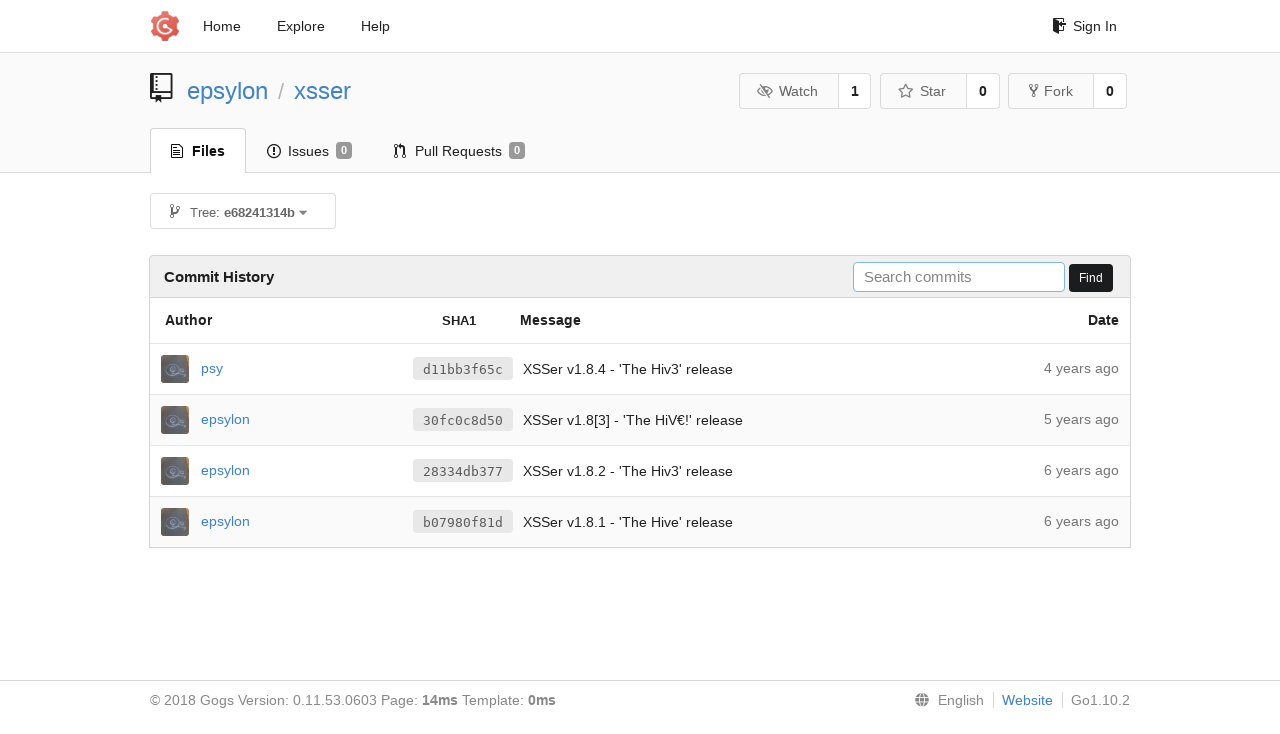

--- FILE ---
content_type: text/html; charset=UTF-8
request_url: https://code.03c8.net/epsylon/xsser/commits/e68241314b164e871a0ddfb70727ed8302908aa8/setup.py
body_size: 3573
content:
<!DOCTYPE html>
<html>
<head data-suburl="">
	<meta http-equiv="Content-Type" content="text/html; charset=UTF-8" />
	<meta http-equiv="X-UA-Compatible" content="IE=edge"/>
	
		<meta name="author" content="epsylon" />
		<meta name="description" content="xsser - Cross Site &#34;Scripter&#34; (aka XSSer) is an automatic -framework- to detect, exploit and report XSS vulnerabilities in web-based applications." />
		<meta name="keywords" content="go, git, self-hosted, gogs">
	
	<meta name="referrer" content="no-referrer" />
	<meta name="_csrf" content="KpkclFvIeiyLb1DpztiwLWSntMg6MTc2ODY5ODY1Njk3MzA4MzA1OA==" />
	<meta name="_suburl" content="" />
	
	
	
		<meta property="og:url" content="http://code.03c8.net:3000/epsylon/xsser" />
		<meta property="og:type" content="object" />
		<meta property="og:title" content="epsylon/xsser">
		<meta property="og:description" content="Cross Site &#34;Scripter&#34; (aka XSSer) is an automatic -framework- to detect, exploit and report XSS vulnerabilities in web-based applications.">
		<meta property="og:image" content="http://code.03c8.net:3000/avatars/1" />
	

	<link rel="shortcut icon" href="/img/favicon.png" />

	<script src="/js/jquery-1.11.3.min.js"></script>
	<script src="/js/libs/jquery.are-you-sure.js"></script>
	<link rel="stylesheet" href="/assets/font-awesome-4.6.3/css/font-awesome.min.css">
	<link rel="stylesheet" href="/assets/octicons-4.3.0/octicons.min.css">

	
	

	

	
	<link rel="stylesheet" href="/css/semantic-2.3.1.min.css">
	<link rel="stylesheet" href="/css/gogs.css?v=eb439184c38f138a5e584e41c22e7ef3">
	<noscript>
		<style>
			.dropdown:hover > .menu { display: block; }
			.ui.secondary.menu .dropdown.item > .menu { margin-top: 0; }
		 </style>
	</noscript>

	
	<script src="/js/semantic-2.3.1.min.js"></script>
	<script src="/js/gogs.js?v=eb439184c38f138a5e584e41c22e7ef3"></script>

	<title>Commit History · epsylon/xsser - code.03c8.net</title>

	<meta name="theme-color" content="#ff5343">

	
</head>
<body>
	<div class="full height">
		<noscript>This website works better with JavaScript</noscript>

		
			<div class="following bar light">
				<div class="ui container">
					<div class="ui grid">
						<div class="column">
							<div class="ui top secondary menu">
								<a class="item brand" href="/">
									<img class="ui mini image" src="/img/favicon.png">
								</a>

								
									<a class="item" href="/">Home</a>
								

								<a class="item" href="/explore/repos">Explore</a>
								

								

									<a class="item" target="_blank" href="https://gogs.io/docs" rel="noreferrer">Help</a>
									<div class="right menu">
										
										<a class="item" href="/user/login?redirect_to=%2fepsylon%2fxsser%2fcommits%2fe68241314b164e871a0ddfb70727ed8302908aa8%2fsetup.py">
											<i class="octicon octicon-sign-in"></i> Sign In
										</a>
									</div>

								
							</div>
						</div>
					</div>
				</div>
			</div>
		


<div class="repository commits">
	<div class="header-wrapper">

	<div class="ui container">
		<div class="ui vertically padded grid head">
			<div class="column">
				<div class="ui header">
					<div class="ui huge breadcrumb">
						<i class="mega-octicon octicon-repo"></i>
						<a href="/epsylon">epsylon</a>
						<div class="divider"> / </div>
						<a href="/epsylon/xsser">xsser</a>
						
						
					</div>

					
						<div class="ui right">
							<div class="ui labeled button" tabindex="0">
								<a class="ui basic button" href="/epsylon/xsser/action/watch?redirect_to=%2fepsylon%2fxsser%2fcommits%2fe68241314b164e871a0ddfb70727ed8302908aa8%2fsetup.py">
									<i class="eye slash outline icon"></i>Watch
								</a>
								<a class="ui basic label" href="/epsylon/xsser/watchers">
									1
								</a>
							</div>
							<div class="ui labeled button" tabindex="0">
								<a class="ui basic button" href="/epsylon/xsser/action/star?redirect_to=%2fepsylon%2fxsser%2fcommits%2fe68241314b164e871a0ddfb70727ed8302908aa8%2fsetup.py">
									<i class="star outline icon"></i>Star
								</a>
								<a class="ui basic label" href="/epsylon/xsser/stars">
									0
								</a>
							</div>
							
								<div class="ui labeled button" tabindex="0">
									<a class="ui basic button " href="/repo/fork/14">
										<i class="octicon octicon-repo-forked"></i>Fork
									</a>
									<a class="ui basic label" href="/epsylon/xsser/forks">
										0
									</a>
								</div>
							
						</div>
					
				</div>
			</div>
		</div>
	</div>


	<div class="ui tabs container">
		<div class="ui tabular menu navbar">
			
				<a class="active item" href="/epsylon/xsser">
					<i class="octicon octicon-file-text"></i> Files
				</a>
			
			
				<a class=" item" href="/epsylon/xsser/issues">
					<i class="octicon octicon-issue-opened"></i> Issues <span class="ui gray small label">0</span>
				</a>
			
			
				<a class=" item" href="/epsylon/xsser/pulls">
					<i class="octicon octicon-git-pull-request"></i> Pull Requests <span class="ui gray small label">0</span>
				</a>
			
			
			
		</div>
	</div>
	<div class="ui tabs divider"></div>

</div>

	<div class="ui container">
		<div class="fitted item choose reference">
	<div class="ui floating filter dropdown" data-no-results="No results found.">
			<div class="ui basic small button">
			<span class="text">
				<i class="octicon octicon-git-branch"></i>
				Tree:
				<strong>e68241314b</strong>
			</span>
			<i class="dropdown icon"></i>
		</div>
		<div class="menu">
			<div class="ui icon search input">
				<i class="filter icon"></i>
				<input name="search" placeholder="Filter branch or tag...">
			</div>
			<div class="header">
				<div class="ui grid">
					<div class="two column row">
						<a class="reference column" href="#" data-target="#branch-list">
							<span class="text black">
								Branches
							</span>
						</a>
						<a class="reference column" href="#" data-target="#tag-list">
							<span class="text ">
								Tags
							</span>
						</a>
					</div>
				</div>
			</div>
			<div id="branch-list" class="scrolling menu" >
				
					<div class="item " data-url="/epsylon/xsser/commits/master/setup.py">master</div>
				
			</div>
			<div id="tag-list" class="scrolling menu" style="display: none">
				
			</div>
		</div>
	</div>
</div>

		<h4 class="ui top attached header">
	
		Commit History
	
	
		<div class="ui right">
			<form action="/epsylon/xsser/commits/e68241314b164e871a0ddfb70727ed8302908aa8/search">
				<div class="ui tiny search input">
					<input name="q" placeholder="Search commits" value="" autofocus>
				</div>
				<button class="ui black tiny button" data-panel="#add-deploy-key-panel">Find</button>
			</form>
		</div>
	
</h4>


<div class="ui unstackable attached table segment">
		<table id="commits-table" class="ui unstackable very basic striped fixed table single line">
			<thead>
				<tr>
					<th class="four wide">Author</th>
					<th class="nine wide message"><span class="sha">SHA1</span> Message</th>
					<th class="three wide right aligned">Date</th>
				</tr>
			</thead>
			<tbody>
				
				
					<tr>
						<td class="author">
							
								<img class="ui avatar image" src="/avatars/1" alt=""/>&nbsp;&nbsp;<a href="/epsylon">psy</a>
							
						</td>

						<td class="message collapsing">
							
							
								<a rel="nofollow" class="ui sha label" href="/epsylon/xsser/commit/d11bb3f65c402c20f9f06cc3514d48b78de6e99d">d11bb3f65c</a>
							
							<span class=" has-emoji">XSSer v1.8.4 - &#39;The Hiv3&#39; release</span>
						</td>
						<td class="grey text right aligned"><span class="time-since" title="Sat, 06 Mar 2021 20:59:21 CET">4 years ago</span></td>
					</tr>
				
					<tr>
						<td class="author">
							
								<img class="ui avatar image" src="/avatars/1" alt=""/>&nbsp;&nbsp;<a href="/epsylon">epsylon</a>
							
						</td>

						<td class="message collapsing">
							
							
								<a rel="nofollow" class="ui sha label" href="/epsylon/xsser/commit/30fc0c8d5049b0b79daf7fd5f717013ff503093b">30fc0c8d50</a>
							
							<span class=" has-emoji">XSSer v1.8[3] - &#39;The HiV€!&#39; release</span>
						</td>
						<td class="grey text right aligned"><span class="time-since" title="Tue, 03 Mar 2020 10:17:45 CET">5 years ago</span></td>
					</tr>
				
					<tr>
						<td class="author">
							
								<img class="ui avatar image" src="/avatars/1" alt=""/>&nbsp;&nbsp;<a href="/epsylon">epsylon</a>
							
						</td>

						<td class="message collapsing">
							
							
								<a rel="nofollow" class="ui sha label" href="/epsylon/xsser/commit/28334db377851400cd205a6e3ec2c271065e1032">28334db377</a>
							
							<span class=" has-emoji">XSSer v1.8.2 - &#39;The Hiv3&#39; release</span>
						</td>
						<td class="grey text right aligned"><span class="time-since" title="Sat, 16 Nov 2019 20:06:14 CET">6 years ago</span></td>
					</tr>
				
					<tr>
						<td class="author">
							
								<img class="ui avatar image" src="/avatars/1" alt=""/>&nbsp;&nbsp;<a href="/epsylon">epsylon</a>
							
						</td>

						<td class="message collapsing">
							
							
								<a rel="nofollow" class="ui sha label" href="/epsylon/xsser/commit/b07980f81df96bbab6f3b6f47c81291da058ec53">b07980f81d</a>
							
							<span class=" has-emoji">XSSer v1.8.1 - &#39;The Hive&#39; release</span>
						</td>
						<td class="grey text right aligned"><span class="time-since" title="Fri, 20 Sep 2019 17:24:33 CEST">6 years ago</span></td>
					</tr>
				
			</tbody>
		</table>
	</div>




	</div>
</div>

	</div>
	<footer>
		<div class="ui container">
			<div class="ui left">
				© 2018 Gogs Version: 0.11.53.0603 Page: <strong>14ms</strong> Template: <strong>0ms</strong>
			</div>
			<div class="ui right links">
				
				<div class="ui language bottom floating slide up dropdown link item">
					<i class="world icon"></i>
					<div class="text">English</div>
					<div class="menu">
						
							<a class="item active selected" href="#">English</a>
						
							<a class="item " href="/epsylon/xsser/commits/e68241314b164e871a0ddfb70727ed8302908aa8/setup.py?lang=zh-CN">简体中文</a>
						
							<a class="item " href="/epsylon/xsser/commits/e68241314b164e871a0ddfb70727ed8302908aa8/setup.py?lang=zh-HK">繁體中文（香港）</a>
						
							<a class="item " href="/epsylon/xsser/commits/e68241314b164e871a0ddfb70727ed8302908aa8/setup.py?lang=zh-TW">繁體中文（臺灣）</a>
						
							<a class="item " href="/epsylon/xsser/commits/e68241314b164e871a0ddfb70727ed8302908aa8/setup.py?lang=de-DE">Deutsch</a>
						
							<a class="item " href="/epsylon/xsser/commits/e68241314b164e871a0ddfb70727ed8302908aa8/setup.py?lang=fr-FR">français</a>
						
							<a class="item " href="/epsylon/xsser/commits/e68241314b164e871a0ddfb70727ed8302908aa8/setup.py?lang=nl-NL">Nederlands</a>
						
							<a class="item " href="/epsylon/xsser/commits/e68241314b164e871a0ddfb70727ed8302908aa8/setup.py?lang=lv-LV">latviešu</a>
						
							<a class="item " href="/epsylon/xsser/commits/e68241314b164e871a0ddfb70727ed8302908aa8/setup.py?lang=ru-RU">русский</a>
						
							<a class="item " href="/epsylon/xsser/commits/e68241314b164e871a0ddfb70727ed8302908aa8/setup.py?lang=ja-JP">日本語</a>
						
							<a class="item " href="/epsylon/xsser/commits/e68241314b164e871a0ddfb70727ed8302908aa8/setup.py?lang=es-ES">español</a>
						
							<a class="item " href="/epsylon/xsser/commits/e68241314b164e871a0ddfb70727ed8302908aa8/setup.py?lang=pt-BR">português do Brasil</a>
						
							<a class="item " href="/epsylon/xsser/commits/e68241314b164e871a0ddfb70727ed8302908aa8/setup.py?lang=pl-PL">polski</a>
						
							<a class="item " href="/epsylon/xsser/commits/e68241314b164e871a0ddfb70727ed8302908aa8/setup.py?lang=bg-BG">български</a>
						
							<a class="item " href="/epsylon/xsser/commits/e68241314b164e871a0ddfb70727ed8302908aa8/setup.py?lang=it-IT">italiano</a>
						
							<a class="item " href="/epsylon/xsser/commits/e68241314b164e871a0ddfb70727ed8302908aa8/setup.py?lang=fi-FI">suomi</a>
						
							<a class="item " href="/epsylon/xsser/commits/e68241314b164e871a0ddfb70727ed8302908aa8/setup.py?lang=tr-TR">Türkçe</a>
						
							<a class="item " href="/epsylon/xsser/commits/e68241314b164e871a0ddfb70727ed8302908aa8/setup.py?lang=cs-CZ">čeština</a>
						
							<a class="item " href="/epsylon/xsser/commits/e68241314b164e871a0ddfb70727ed8302908aa8/setup.py?lang=sr-SP">српски</a>
						
							<a class="item " href="/epsylon/xsser/commits/e68241314b164e871a0ddfb70727ed8302908aa8/setup.py?lang=sv-SE">svenska</a>
						
							<a class="item " href="/epsylon/xsser/commits/e68241314b164e871a0ddfb70727ed8302908aa8/setup.py?lang=ko-KR">한국어</a>
						
							<a class="item " href="/epsylon/xsser/commits/e68241314b164e871a0ddfb70727ed8302908aa8/setup.py?lang=gl-ES">galego</a>
						
							<a class="item " href="/epsylon/xsser/commits/e68241314b164e871a0ddfb70727ed8302908aa8/setup.py?lang=uk-UA">українська</a>
						
							<a class="item " href="/epsylon/xsser/commits/e68241314b164e871a0ddfb70727ed8302908aa8/setup.py?lang=en-GB">English (United Kingdom)</a>
						
							<a class="item " href="/epsylon/xsser/commits/e68241314b164e871a0ddfb70727ed8302908aa8/setup.py?lang=hu-HU">Magyar</a>
						
							<a class="item " href="/epsylon/xsser/commits/e68241314b164e871a0ddfb70727ed8302908aa8/setup.py?lang=sk-SK">Slovenčina</a>
						
							<a class="item " href="/epsylon/xsser/commits/e68241314b164e871a0ddfb70727ed8302908aa8/setup.py?lang=id-ID">Indonesian</a>
						
							<a class="item " href="/epsylon/xsser/commits/e68241314b164e871a0ddfb70727ed8302908aa8/setup.py?lang=fa-IR">Persian</a>
						
							<a class="item " href="/epsylon/xsser/commits/e68241314b164e871a0ddfb70727ed8302908aa8/setup.py?lang=vi-VN">Vietnamese</a>
						
					</div>
				</div>
				<a href="/assets/librejs/librejs.html" style="display:none" data-jslicense="1">Javascript Licenses</a>
				<a target="_blank" href="https://gogs.io">Website</a>
				<span class="version">Go1.10.2</span>
			</div>
		</div>
	</footer>
</body>






<script src="/js/libs/emojify-1.1.0.min.js"></script>
<script src="/js/libs/clipboard-1.5.9.min.js"></script>


</html>

